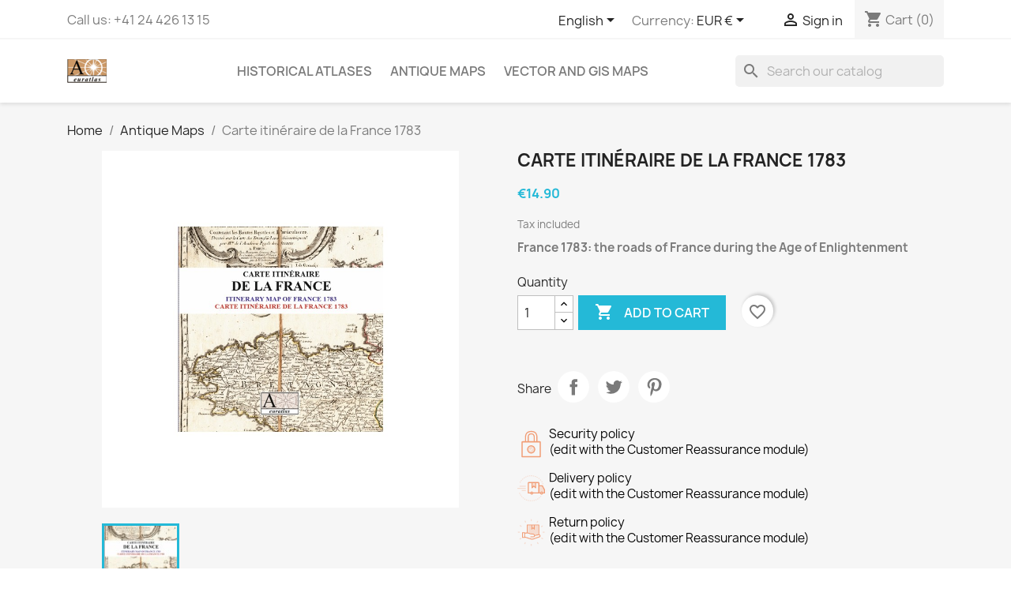

--- FILE ---
content_type: text/html; charset=utf-8
request_url: https://www.euratlas.net/eshop/en/-antique-maps/9-carte-itineraire-de-la-france-1783.html
body_size: 13878
content:
<!doctype html>
<html lang="en-US">

  <head>
    
      
  <meta charset="utf-8">


  <meta http-equiv="x-ua-compatible" content="ie=edge">



  <title>Carte itinéraire de la France 1783</title>
  
    
  
  <meta name="description" content="France 1783: the roads of France during the Age of Enlightenment">
  <meta name="keywords" content="">
        <link rel="canonical" href="https://www.euratlas.net/eshop/en/-antique-maps/9-carte-itineraire-de-la-france-1783.html">
    
          <link rel="alternate" href="https://www.euratlas.net/eshop/en/-antique-maps/9-carte-itineraire-de-la-france-1783.html" hreflang="en-us">
          <link rel="alternate" href="https://www.euratlas.net/eshop/fr/cartes-anciennes/9-carte-itineraire-de-la-france-1783.html" hreflang="fr">
      
  
  
    <script type="application/ld+json">
  {
    "@context": "https://schema.org",
    "@type": "Organization",
    "name" : "Euratlas shop",
    "url" : "https://www.euratlas.net/eshop/en/",
          "logo": {
        "@type": "ImageObject",
        "url":"https://www.euratlas.net/eshop/img/logo-1636897173.jpg"
      }
      }
</script>

<script type="application/ld+json">
  {
    "@context": "https://schema.org",
    "@type": "WebPage",
    "isPartOf": {
      "@type": "WebSite",
      "url":  "https://www.euratlas.net/eshop/en/",
      "name": "Euratlas shop"
    },
    "name": "Carte itinéraire de la France 1783",
    "url":  "https://www.euratlas.net/eshop/en/-antique-maps/9-carte-itineraire-de-la-france-1783.html"
  }
</script>


  <script type="application/ld+json">
    {
      "@context": "https://schema.org",
      "@type": "BreadcrumbList",
      "itemListElement": [
                  {
            "@type": "ListItem",
            "position": 1,
            "name": "Home",
            "item": "https://www.euratlas.net/eshop/en/"
          },                  {
            "@type": "ListItem",
            "position": 2,
            "name": "Antique Maps",
            "item": "https://www.euratlas.net/eshop/en/4--antique-maps"
          },                  {
            "@type": "ListItem",
            "position": 3,
            "name": "Carte itinéraire de la France 1783",
            "item": "https://www.euratlas.net/eshop/en/-antique-maps/9-carte-itineraire-de-la-france-1783.html"
          }              ]
    }
  </script>
  
  
  
  <script type="application/ld+json">
  {
    "@context": "https://schema.org/",
    "@type": "Product",
    "name": "Carte itinéraire de la France 1783",
    "description": "France 1783: the roads of France during the Age of Enlightenment",
    "category": "Antique Maps",
    "image" :"https://www.euratlas.net/eshop/59-home_default/carte-itineraire-de-la-france-1783.jpg",    "sku": "9",
    "mpn": "9"
        ,
    "brand": {
      "@type": "Thing",
      "name": "Euratlas shop"
    }
                ,
    "offers": {
      "@type": "Offer",
      "priceCurrency": "EUR",
      "name": "Carte itinéraire de la France 1783",
      "price": "14.9",
      "url": "https://www.euratlas.net/eshop/en/-antique-maps/9-carte-itineraire-de-la-france-1783.html",
      "priceValidUntil": "2026-02-05",
              "image": ["https://www.euratlas.net/eshop/59-large_default/carte-itineraire-de-la-france-1783.jpg"],
            "sku": "9",
      "mpn": "9",
                        "availability": "https://schema.org/PreOrder",
      "seller": {
        "@type": "Organization",
        "name": "Euratlas shop"
      }
    }
      }
</script>

  
  
    
  

  
    <meta property="og:title" content="Carte itinéraire de la France 1783" />
    <meta property="og:description" content="France 1783: the roads of France during the Age of Enlightenment" />
    <meta property="og:url" content="https://www.euratlas.net/eshop/en/-antique-maps/9-carte-itineraire-de-la-france-1783.html" />
    <meta property="og:site_name" content="Euratlas shop" />
        



  <meta name="viewport" content="width=device-width, initial-scale=1">



  <link rel="icon" type="image/vnd.microsoft.icon" href="https://www.euratlas.net/eshop/img/favicon.ico?1636897173">
  <link rel="shortcut icon" type="image/x-icon" href="https://www.euratlas.net/eshop/img/favicon.ico?1636897173">



    <link rel="stylesheet" href="https://www.euratlas.net/eshop/themes/classic/assets/css/theme.css" type="text/css" media="all">
  <link rel="stylesheet" href="https://www.euratlas.net/eshop/modules/blockreassurance/views/dist/front.css" type="text/css" media="all">
  <link rel="stylesheet" href="https://www.euratlas.net/eshop/modules/paypal/views/css/paypal_fo.css" type="text/css" media="all">
  <link rel="stylesheet" href="https://www.euratlas.net/eshop/modules/ps_searchbar/ps_searchbar.css" type="text/css" media="all">
  <link rel="stylesheet" href="https://www.euratlas.net/eshop/modules/productcomments/views/css/productcomments.css" type="text/css" media="all">
  <link rel="stylesheet" href="https://www.euratlas.net/eshop/js/jquery/ui/themes/base/minified/jquery-ui.min.css" type="text/css" media="all">
  <link rel="stylesheet" href="https://www.euratlas.net/eshop/js/jquery/ui/themes/base/minified/jquery.ui.theme.min.css" type="text/css" media="all">
  <link rel="stylesheet" href="https://www.euratlas.net/eshop/modules/blockwishlist/public/wishlist.css" type="text/css" media="all">




  

  <script type="text/javascript">
        var blockwishlistController = "https:\/\/www.euratlas.net\/eshop\/en\/module\/blockwishlist\/action";
        var prestashop = {"cart":{"products":[],"totals":{"total":{"type":"total","label":"Total","amount":0,"value":"\u20ac0.00"},"total_including_tax":{"type":"total","label":"Total (tax incl.)","amount":0,"value":"\u20ac0.00"},"total_excluding_tax":{"type":"total","label":"Total (tax excl.)","amount":0,"value":"\u20ac0.00"}},"subtotals":{"products":{"type":"products","label":"Subtotal","amount":0,"value":"\u20ac0.00"},"discounts":null,"shipping":{"type":"shipping","label":"Shipping","amount":0,"value":""},"tax":null},"products_count":0,"summary_string":"0 items","vouchers":{"allowed":1,"added":[]},"discounts":[],"minimalPurchase":0,"minimalPurchaseRequired":""},"currency":{"id":1,"name":"Euro","iso_code":"EUR","iso_code_num":"978","sign":"\u20ac"},"customer":{"lastname":null,"firstname":null,"email":null,"birthday":null,"newsletter":null,"newsletter_date_add":null,"optin":null,"website":null,"company":null,"siret":null,"ape":null,"is_logged":false,"gender":{"type":null,"name":null},"addresses":[]},"language":{"name":"English (English)","iso_code":"en","locale":"en-US","language_code":"en-us","is_rtl":"0","date_format_lite":"m\/d\/Y","date_format_full":"m\/d\/Y H:i:s","id":1},"page":{"title":"","canonical":"https:\/\/www.euratlas.net\/eshop\/en\/-antique-maps\/9-carte-itineraire-de-la-france-1783.html","meta":{"title":"Carte itin\u00e9raire de la France 1783","description":"France 1783: the roads of France during the Age of Enlightenment","keywords":"","robots":"index"},"page_name":"product","body_classes":{"lang-en":true,"lang-rtl":false,"country-FR":true,"currency-EUR":true,"layout-full-width":true,"page-product":true,"tax-display-enabled":true,"product-id-9":true,"product-Carte itin\u00e9raire de la France 1783":true,"product-id-category-4":true,"product-id-manufacturer-0":true,"product-id-supplier-0":true,"product-available-for-order":true},"admin_notifications":[]},"shop":{"name":"Euratlas shop","logo":"https:\/\/www.euratlas.net\/eshop\/img\/logo-1636897173.jpg","stores_icon":"https:\/\/www.euratlas.net\/eshop\/img\/logo_stores.png","favicon":"https:\/\/www.euratlas.net\/eshop\/img\/favicon.ico"},"urls":{"base_url":"https:\/\/www.euratlas.net\/eshop\/","current_url":"https:\/\/www.euratlas.net\/eshop\/en\/-antique-maps\/9-carte-itineraire-de-la-france-1783.html","shop_domain_url":"https:\/\/www.euratlas.net","img_ps_url":"https:\/\/www.euratlas.net\/eshop\/img\/","img_cat_url":"https:\/\/www.euratlas.net\/eshop\/img\/c\/","img_lang_url":"https:\/\/www.euratlas.net\/eshop\/img\/l\/","img_prod_url":"https:\/\/www.euratlas.net\/eshop\/img\/p\/","img_manu_url":"https:\/\/www.euratlas.net\/eshop\/img\/m\/","img_sup_url":"https:\/\/www.euratlas.net\/eshop\/img\/su\/","img_ship_url":"https:\/\/www.euratlas.net\/eshop\/img\/s\/","img_store_url":"https:\/\/www.euratlas.net\/eshop\/img\/st\/","img_col_url":"https:\/\/www.euratlas.net\/eshop\/img\/co\/","img_url":"https:\/\/www.euratlas.net\/eshop\/themes\/classic\/assets\/img\/","css_url":"https:\/\/www.euratlas.net\/eshop\/themes\/classic\/assets\/css\/","js_url":"https:\/\/www.euratlas.net\/eshop\/themes\/classic\/assets\/js\/","pic_url":"https:\/\/www.euratlas.net\/eshop\/upload\/","pages":{"address":"https:\/\/www.euratlas.net\/eshop\/en\/address","addresses":"https:\/\/www.euratlas.net\/eshop\/en\/addresses","authentication":"https:\/\/www.euratlas.net\/eshop\/en\/login","cart":"https:\/\/www.euratlas.net\/eshop\/en\/cart","category":"https:\/\/www.euratlas.net\/eshop\/en\/index.php?controller=category","cms":"https:\/\/www.euratlas.net\/eshop\/en\/index.php?controller=cms","contact":"https:\/\/www.euratlas.net\/eshop\/en\/contact-us","discount":"https:\/\/www.euratlas.net\/eshop\/en\/discount","guest_tracking":"https:\/\/www.euratlas.net\/eshop\/en\/guest-tracking","history":"https:\/\/www.euratlas.net\/eshop\/en\/order-history","identity":"https:\/\/www.euratlas.net\/eshop\/en\/identity","index":"https:\/\/www.euratlas.net\/eshop\/en\/","my_account":"https:\/\/www.euratlas.net\/eshop\/en\/my-account","order_confirmation":"https:\/\/www.euratlas.net\/eshop\/en\/order-confirmation","order_detail":"https:\/\/www.euratlas.net\/eshop\/en\/index.php?controller=order-detail","order_follow":"https:\/\/www.euratlas.net\/eshop\/en\/order-follow","order":"https:\/\/www.euratlas.net\/eshop\/en\/order","order_return":"https:\/\/www.euratlas.net\/eshop\/en\/index.php?controller=order-return","order_slip":"https:\/\/www.euratlas.net\/eshop\/en\/credit-slip","pagenotfound":"https:\/\/www.euratlas.net\/eshop\/en\/page-not-found","password":"https:\/\/www.euratlas.net\/eshop\/en\/password-recovery","pdf_invoice":"https:\/\/www.euratlas.net\/eshop\/en\/index.php?controller=pdf-invoice","pdf_order_return":"https:\/\/www.euratlas.net\/eshop\/en\/index.php?controller=pdf-order-return","pdf_order_slip":"https:\/\/www.euratlas.net\/eshop\/en\/index.php?controller=pdf-order-slip","prices_drop":"https:\/\/www.euratlas.net\/eshop\/en\/prices-drop","product":"https:\/\/www.euratlas.net\/eshop\/en\/index.php?controller=product","search":"https:\/\/www.euratlas.net\/eshop\/en\/search","sitemap":"https:\/\/www.euratlas.net\/eshop\/en\/sitemap","stores":"https:\/\/www.euratlas.net\/eshop\/en\/stores","supplier":"https:\/\/www.euratlas.net\/eshop\/en\/supplier","register":"https:\/\/www.euratlas.net\/eshop\/en\/login?create_account=1","order_login":"https:\/\/www.euratlas.net\/eshop\/en\/order?login=1"},"alternative_langs":{"en-us":"https:\/\/www.euratlas.net\/eshop\/en\/-antique-maps\/9-carte-itineraire-de-la-france-1783.html","fr":"https:\/\/www.euratlas.net\/eshop\/fr\/cartes-anciennes\/9-carte-itineraire-de-la-france-1783.html"},"theme_assets":"\/eshop\/themes\/classic\/assets\/","actions":{"logout":"https:\/\/www.euratlas.net\/eshop\/en\/?mylogout="},"no_picture_image":{"bySize":{"small_default":{"url":"https:\/\/www.euratlas.net\/eshop\/img\/p\/en-default-small_default.jpg","width":98,"height":98},"cart_default":{"url":"https:\/\/www.euratlas.net\/eshop\/img\/p\/en-default-cart_default.jpg","width":125,"height":125},"home_default":{"url":"https:\/\/www.euratlas.net\/eshop\/img\/p\/en-default-home_default.jpg","width":250,"height":250},"medium_default":{"url":"https:\/\/www.euratlas.net\/eshop\/img\/p\/en-default-medium_default.jpg","width":452,"height":452},"large_default":{"url":"https:\/\/www.euratlas.net\/eshop\/img\/p\/en-default-large_default.jpg","width":800,"height":800}},"small":{"url":"https:\/\/www.euratlas.net\/eshop\/img\/p\/en-default-small_default.jpg","width":98,"height":98},"medium":{"url":"https:\/\/www.euratlas.net\/eshop\/img\/p\/en-default-home_default.jpg","width":250,"height":250},"large":{"url":"https:\/\/www.euratlas.net\/eshop\/img\/p\/en-default-large_default.jpg","width":800,"height":800},"legend":""}},"configuration":{"display_taxes_label":true,"display_prices_tax_incl":true,"is_catalog":false,"show_prices":true,"opt_in":{"partner":false},"quantity_discount":{"type":"discount","label":"Unit discount"},"voucher_enabled":1,"return_enabled":0},"field_required":[],"breadcrumb":{"links":[{"title":"Home","url":"https:\/\/www.euratlas.net\/eshop\/en\/"},{"title":"Antique Maps","url":"https:\/\/www.euratlas.net\/eshop\/en\/4--antique-maps"},{"title":"Carte itin\u00e9raire de la France 1783","url":"https:\/\/www.euratlas.net\/eshop\/en\/-antique-maps\/9-carte-itineraire-de-la-france-1783.html"}],"count":3},"link":{"protocol_link":"https:\/\/","protocol_content":"https:\/\/"},"time":1769032580,"static_token":"c9854b703c8d749e5370c329620b421a","token":"ba8aa01f7af0d5cb228172c337f14d06","debug":false};
        var productsAlreadyTagged = [];
        var psr_icon_color = "#F19D76";
        var removeFromWishlistUrl = "https:\/\/www.euratlas.net\/eshop\/en\/module\/blockwishlist\/action?action=deleteProductFromWishlist";
        var wishlistAddProductToCartUrl = "https:\/\/www.euratlas.net\/eshop\/en\/module\/blockwishlist\/action?action=addProductToCart";
        var wishlistUrl = "https:\/\/www.euratlas.net\/eshop\/en\/module\/blockwishlist\/view";
      </script>



  



    
  <meta property="og:type" content="product">
      <meta property="og:image" content="https://www.euratlas.net/eshop/59-large_default/carte-itineraire-de-la-france-1783.jpg">
  
      <meta property="product:pretax_price:amount" content="14.9">
    <meta property="product:pretax_price:currency" content="EUR">
    <meta property="product:price:amount" content="14.9">
    <meta property="product:price:currency" content="EUR">
    
  </head>

  <body id="product" class="lang-en country-fr currency-eur layout-full-width page-product tax-display-enabled product-id-9 product-carte-itineraire-de-la-france-1783 product-id-category-4 product-id-manufacturer-0 product-id-supplier-0 product-available-for-order">

    
      
    

    <main>
      
              

      <header id="header">
        
          
  <div class="header-banner">
    
  </div>



  <nav class="header-nav">
    <div class="container">
      <div class="row">
        <div class="hidden-sm-down">
          <div class="col-md-5 col-xs-12">
            <div id="_desktop_contact_link">
  <div id="contact-link">
                Call us: <span>+41 24 426 13 15</span>
      </div>
</div>

          </div>
          <div class="col-md-7 right-nav">
              <div id="_desktop_language_selector">
  <div class="language-selector-wrapper">
    <span id="language-selector-label" class="hidden-md-up">Language:</span>
    <div class="language-selector dropdown js-dropdown">
      <button data-toggle="dropdown" class="hidden-sm-down btn-unstyle" aria-haspopup="true" aria-expanded="false" aria-label="Language dropdown">
        <span class="expand-more">English</span>
        <i class="material-icons expand-more">&#xE5C5;</i>
      </button>
      <ul class="dropdown-menu hidden-sm-down" aria-labelledby="language-selector-label">
                  <li  class="current" >
            <a href="https://www.euratlas.net/eshop/en/-antique-maps/9-carte-itineraire-de-la-france-1783.html" class="dropdown-item" data-iso-code="en">English</a>
          </li>
                  <li >
            <a href="https://www.euratlas.net/eshop/fr/cartes-anciennes/9-carte-itineraire-de-la-france-1783.html" class="dropdown-item" data-iso-code="fr">Français</a>
          </li>
              </ul>
      <select class="link hidden-md-up" aria-labelledby="language-selector-label">
                  <option value="https://www.euratlas.net/eshop/en/-antique-maps/9-carte-itineraire-de-la-france-1783.html" selected="selected" data-iso-code="en">
            English
          </option>
                  <option value="https://www.euratlas.net/eshop/fr/cartes-anciennes/9-carte-itineraire-de-la-france-1783.html" data-iso-code="fr">
            Français
          </option>
              </select>
    </div>
  </div>
</div>
<div id="_desktop_currency_selector">
  <div class="currency-selector dropdown js-dropdown">
    <span id="currency-selector-label">Currency:</span>
    <button data-toggle="dropdown" class="hidden-sm-down btn-unstyle" aria-haspopup="true" aria-expanded="false" aria-label="Currency dropdown">
      <span class="expand-more _gray-darker">EUR €</span>
      <i class="material-icons expand-more">&#xE5C5;</i>
    </button>
    <ul class="dropdown-menu hidden-sm-down" aria-labelledby="currency-selector-label">
              <li >
          <a title="Franc suisse" rel="nofollow" href="https://www.euratlas.net/eshop/en/-antique-maps/9-carte-itineraire-de-la-france-1783.html?SubmitCurrency=1&amp;id_currency=2" class="dropdown-item">CHF</a>
        </li>
              <li  class="current" >
          <a title="Euro" rel="nofollow" href="https://www.euratlas.net/eshop/en/-antique-maps/9-carte-itineraire-de-la-france-1783.html?SubmitCurrency=1&amp;id_currency=1" class="dropdown-item">EUR €</a>
        </li>
          </ul>
    <select class="link hidden-md-up" aria-labelledby="currency-selector-label">
              <option value="https://www.euratlas.net/eshop/en/-antique-maps/9-carte-itineraire-de-la-france-1783.html?SubmitCurrency=1&amp;id_currency=2">CHF</option>
              <option value="https://www.euratlas.net/eshop/en/-antique-maps/9-carte-itineraire-de-la-france-1783.html?SubmitCurrency=1&amp;id_currency=1" selected="selected">EUR €</option>
          </select>
  </div>
</div>
<div id="_desktop_user_info">
  <div class="user-info">
          <a
        href="https://www.euratlas.net/eshop/en/my-account"
        title="Log in to your customer account"
        rel="nofollow"
      >
        <i class="material-icons">&#xE7FF;</i>
        <span class="hidden-sm-down">Sign in</span>
      </a>
      </div>
</div>
<div id="_desktop_cart">
  <div class="blockcart cart-preview inactive" data-refresh-url="//www.euratlas.net/eshop/en/module/ps_shoppingcart/ajax">
    <div class="header">
              <i class="material-icons shopping-cart" aria-hidden="true">shopping_cart</i>
        <span class="hidden-sm-down">Cart</span>
        <span class="cart-products-count">(0)</span>
          </div>
  </div>
</div>

          </div>
        </div>
        <div class="hidden-md-up text-sm-center mobile">
          <div class="float-xs-left" id="menu-icon">
            <i class="material-icons d-inline">&#xE5D2;</i>
          </div>
          <div class="float-xs-right" id="_mobile_cart"></div>
          <div class="float-xs-right" id="_mobile_user_info"></div>
          <div class="top-logo" id="_mobile_logo"></div>
          <div class="clearfix"></div>
        </div>
      </div>
    </div>
  </nav>



  <div class="header-top">
    <div class="container">
       <div class="row">
        <div class="col-md-2 hidden-sm-down" id="_desktop_logo">
                                    
  <a href="https://www.euratlas.net/eshop/en/">
    <img
      class="logo img-fluid"
      src="https://www.euratlas.net/eshop/img/logo-1636897173.jpg"
      alt="Euratlas shop"
      width="50"
      height="30">
  </a>

                              </div>
        <div class="header-top-right col-md-10 col-sm-12 position-static">
          

<div class="menu js-top-menu position-static hidden-sm-down" id="_desktop_top_menu">
    
          <ul class="top-menu" id="top-menu" data-depth="0">
                    <li class="category" id="category-3">
                          <a
                class="dropdown-item"
                href="https://www.euratlas.net/eshop/en/3-historical-atlases" data-depth="0"
                              >
                                Historical Atlases
              </a>
                          </li>
                    <li class="category" id="category-4">
                          <a
                class="dropdown-item"
                href="https://www.euratlas.net/eshop/en/4--antique-maps" data-depth="0"
                              >
                                Antique Maps
              </a>
                          </li>
                    <li class="category" id="category-5">
                          <a
                class="dropdown-item"
                href="https://www.euratlas.net/eshop/en/5-vector-and-gis-maps" data-depth="0"
                              >
                                Vector and GIS Maps
              </a>
                          </li>
              </ul>
    
    <div class="clearfix"></div>
</div>
<div id="search_widget" class="search-widgets" data-search-controller-url="//www.euratlas.net/eshop/en/search">
  <form method="get" action="//www.euratlas.net/eshop/en/search">
    <input type="hidden" name="controller" value="search">
    <i class="material-icons search" aria-hidden="true">search</i>
    <input type="text" name="s" value="" placeholder="Search our catalog" aria-label="Search">
    <i class="material-icons clear" aria-hidden="true">clear</i>
  </form>
</div>

        </div>
      </div>
      <div id="mobile_top_menu_wrapper" class="row hidden-md-up" style="display:none;">
        <div class="js-top-menu mobile" id="_mobile_top_menu"></div>
        <div class="js-top-menu-bottom">
          <div id="_mobile_currency_selector"></div>
          <div id="_mobile_language_selector"></div>
          <div id="_mobile_contact_link"></div>
        </div>
      </div>
    </div>
  </div>
  

        
      </header>

      <section id="wrapper">
        
          
<aside id="notifications">
  <div class="container">
    
    
    
      </div>
</aside>
        

        
        <div class="container">
          
            <nav data-depth="3" class="breadcrumb hidden-sm-down">
  <ol>
    
              
          <li>
                          <a href="https://www.euratlas.net/eshop/en/"><span>Home</span></a>
                      </li>
        
              
          <li>
                          <a href="https://www.euratlas.net/eshop/en/4--antique-maps"><span>Antique Maps</span></a>
                      </li>
        
              
          <li>
                          <span>Carte itinéraire de la France 1783</span>
                      </li>
        
          
  </ol>
</nav>
          

          

          
  <div id="content-wrapper" class="js-content-wrapper">
    
    

  <section id="main">
    <meta content="https://www.euratlas.net/eshop/en/-antique-maps/9-carte-itineraire-de-la-france-1783.html">

    <div class="row product-container js-product-container">
      <div class="col-md-6">
        
          <section class="page-content" id="content">
            
              
    <ul class="product-flags js-product-flags">
            </ul>


              
                <div class="images-container js-images-container">
  
    <div class="product-cover">
              <img
          class="js-qv-product-cover img-fluid"
          src="https://www.euratlas.net/eshop/59-large_default/carte-itineraire-de-la-france-1783.jpg"
                      alt="Carte itinéraire de la France 1783"
                    loading="lazy"
          width="800"
          height="800"
        >
        <div class="layer hidden-sm-down" data-toggle="modal" data-target="#product-modal">
          <i class="material-icons zoom-in">search</i>
        </div>
          </div>
  

  
    <div class="js-qv-mask mask">
      <ul class="product-images js-qv-product-images">
                  <li class="thumb-container js-thumb-container">
            <img
              class="thumb js-thumb  selected js-thumb-selected "
              data-image-medium-src="https://www.euratlas.net/eshop/59-medium_default/carte-itineraire-de-la-france-1783.jpg"
              data-image-large-src="https://www.euratlas.net/eshop/59-large_default/carte-itineraire-de-la-france-1783.jpg"
              src="https://www.euratlas.net/eshop/59-small_default/carte-itineraire-de-la-france-1783.jpg"
                              alt="Carte itinéraire de la France 1783"
                            loading="lazy"
              width="98"
              height="98"
            >
          </li>
              </ul>
    </div>
  

</div>
              
              <div class="scroll-box-arrows">
                <i class="material-icons left">&#xE314;</i>
                <i class="material-icons right">&#xE315;</i>
              </div>

            
          </section>
        
        </div>
        <div class="col-md-6">
          
            
              <h1 class="h1">Carte itinéraire de la France 1783</h1>
            
          
          
              <div class="product-prices js-product-prices">
    
          

    
      <div
        class="product-price h5 ">

        <div class="current-price">
          <span class='current-price-value' content="14.9">
                                      €14.90
                      </span>

                  </div>

        
                  
      </div>
    

    
          

    
          

    
          

    

    <div class="tax-shipping-delivery-label">
              Tax included
            
      
          </div>
  </div>
          

          <div class="product-information">
            
              <div id="product-description-short-9" class="product-description"><p><strong>France 1783: the roads of France during the Age of Enlightenment</strong></p></div>
            

            
            <div class="product-actions js-product-actions">
              
                <form action="https://www.euratlas.net/eshop/en/cart" method="post" id="add-to-cart-or-refresh">
                  <input type="hidden" name="token" value="c9854b703c8d749e5370c329620b421a">
                  <input type="hidden" name="id_product" value="9" id="product_page_product_id">
                  <input type="hidden" name="id_customization" value="0" id="product_customization_id" class="js-product-customization-id">

                  
                    <div class="product-variants js-product-variants">
  </div>
                  

                  
                                      

                  
                    <section class="product-discounts js-product-discounts">
  </section>
                  

                  
                    <div class="product-add-to-cart js-product-add-to-cart">
      <span class="control-label">Quantity</span>

    
      <div class="product-quantity clearfix">
        <div class="qty">
          <input
            type="number"
            name="qty"
            id="quantity_wanted"
            inputmode="numeric"
            pattern="[0-9]*"
                          value="1"
              min="1"
                        class="input-group"
            aria-label="Quantity"
          >
        </div>

        <div class="add">
          <button
            class="btn btn-primary add-to-cart"
            data-button-action="add-to-cart"
            type="submit"
                      >
            <i class="material-icons shopping-cart">&#xE547;</i>
            Add to cart
          </button>
        </div>

        <div
  class="wishlist-button"
  data-url="https://www.euratlas.net/eshop/en/module/blockwishlist/action?action=deleteProductFromWishlist"
  data-product-id="9"
  data-product-attribute-id="0"
  data-is-logged=""
  data-list-id="1"
  data-checked="true"
  data-is-product="true"
></div>


      </div>
    

    
      <span id="product-availability" class="js-product-availability">
              </span>
    

    
      <p class="product-minimal-quantity js-product-minimal-quantity">
              </p>
    
  </div>
                  

                  
                    <div class="product-additional-info js-product-additional-info">
  

      <div class="social-sharing">
      <span>Share</span>
      <ul>
                  <li class="facebook icon-gray"><a href="https://www.facebook.com/sharer.php?u=https%3A%2F%2Fwww.euratlas.net%2Feshop%2Fen%2F-antique-maps%2F9-carte-itineraire-de-la-france-1783.html" class="text-hide" title="Share" target="_blank" rel="noopener noreferrer">Share</a></li>
                  <li class="twitter icon-gray"><a href="https://twitter.com/intent/tweet?text=Carte+itin%C3%A9raire+de+la+France+1783 https%3A%2F%2Fwww.euratlas.net%2Feshop%2Fen%2F-antique-maps%2F9-carte-itineraire-de-la-france-1783.html" class="text-hide" title="Tweet" target="_blank" rel="noopener noreferrer">Tweet</a></li>
                  <li class="pinterest icon-gray"><a href="https://www.pinterest.com/pin/create/button/?media=https%3A%2F%2Fwww.euratlas.net%2Feshop%2F59%2Fcarte-itineraire-de-la-france-1783.jpg&amp;url=https%3A%2F%2Fwww.euratlas.net%2Feshop%2Fen%2F-antique-maps%2F9-carte-itineraire-de-la-france-1783.html" class="text-hide" title="Pinterest" target="_blank" rel="noopener noreferrer">Pinterest</a></li>
              </ul>
    </div>
  

</div>
                  

                                    
                </form>
              

            </div>

            
              <div class="blockreassurance_product">
            <div>
            <span class="item-product">
                                                        <img class="svg invisible" src="/eshop/modules/blockreassurance/views/img/reassurance/pack2/security.svg">
                                    &nbsp;
            </span>
                          <span class="block-title" style="color:#000000;">Security policy</span>
              <p style="color:#000000;">(edit with the Customer Reassurance module)</p>
                    </div>
            <div>
            <span class="item-product">
                                                        <img class="svg invisible" src="/eshop/modules/blockreassurance/views/img/reassurance/pack2/carrier.svg">
                                    &nbsp;
            </span>
                          <span class="block-title" style="color:#000000;">Delivery policy</span>
              <p style="color:#000000;">(edit with the Customer Reassurance module)</p>
                    </div>
            <div>
            <span class="item-product">
                                                        <img class="svg invisible" src="/eshop/modules/blockreassurance/views/img/reassurance/pack2/parcel.svg">
                                    &nbsp;
            </span>
                          <span class="block-title" style="color:#000000;">Return policy</span>
              <p style="color:#000000;">(edit with the Customer Reassurance module)</p>
                    </div>
        <div class="clearfix"></div>
</div>

            

            
              <div class="tabs">
                <ul class="nav nav-tabs" role="tablist">
                                      <li class="nav-item">
                       <a
                         class="nav-link active js-product-nav-active"
                         data-toggle="tab"
                         href="#description"
                         role="tab"
                         aria-controls="description"
                          aria-selected="true">Description</a>
                    </li>
                                    <li class="nav-item">
                    <a
                      class="nav-link"
                      data-toggle="tab"
                      href="#product-details"
                      role="tab"
                      aria-controls="product-details"
                      >Product Details</a>
                  </li>
                                                    </ul>

                <div class="tab-content" id="tab-content">
                 <div class="tab-pane fade in active js-product-tab-active" id="description" role="tabpanel">
                   
                     <div class="product-description"><p><strong>Description</strong></p>
<p>The Itinerary Map of France 1783 shows the road networks as it was in the 18th and 17th centuries. The provinces of the Ancien Régime are clearly legible.</p>
<p>A town index allows a fast and direct acces to the requested places and a short chronology mark the main events of French history in the 18th century.</p>
<p><strong>Requirements</strong></p>
<p>Platform independent data, .html format.</p>
<p>Web-browser required. Internet connection not necessary.</p>
<p><strong>Main Features</strong></p>
<p>- 35 scanned .jpg format map sheets showing France in 1783.</p>
<p>- France 1783 is presented on html pages allowing an easy and fast navigation.</p>
<p>- Size of each map sheet: 1666 x 2342 pixels x 295 dpi.</p>
<p>- 210 real size sections of the main map, 833 x 780 pixels x 295 dpi each.</p>
<p>- Real size of the whole map, same as the original: ~100 cm x ~100 cm.</p>
<p>- Bilingual index with ~950 places in France and adjacent countries.</p></div>
                   
                 </div>

                 
                   <div class="js-product-details tab-pane fade"
     id="product-details"
     data-product="{&quot;id_shop_default&quot;:&quot;1&quot;,&quot;id_manufacturer&quot;:&quot;0&quot;,&quot;id_supplier&quot;:&quot;0&quot;,&quot;reference&quot;:&quot;&quot;,&quot;is_virtual&quot;:&quot;1&quot;,&quot;delivery_in_stock&quot;:&quot;&quot;,&quot;delivery_out_stock&quot;:&quot;&quot;,&quot;id_category_default&quot;:&quot;4&quot;,&quot;on_sale&quot;:&quot;0&quot;,&quot;online_only&quot;:&quot;0&quot;,&quot;ecotax&quot;:0,&quot;minimal_quantity&quot;:&quot;1&quot;,&quot;low_stock_threshold&quot;:null,&quot;low_stock_alert&quot;:&quot;0&quot;,&quot;price&quot;:&quot;\u20ac14.90&quot;,&quot;unity&quot;:&quot;&quot;,&quot;unit_price_ratio&quot;:&quot;0.000000&quot;,&quot;additional_shipping_cost&quot;:&quot;0.000000&quot;,&quot;customizable&quot;:&quot;0&quot;,&quot;text_fields&quot;:&quot;0&quot;,&quot;uploadable_files&quot;:&quot;0&quot;,&quot;redirect_type&quot;:&quot;404&quot;,&quot;id_type_redirected&quot;:&quot;0&quot;,&quot;available_for_order&quot;:&quot;1&quot;,&quot;available_date&quot;:&quot;0000-00-00&quot;,&quot;show_condition&quot;:&quot;0&quot;,&quot;condition&quot;:&quot;new&quot;,&quot;show_price&quot;:&quot;1&quot;,&quot;indexed&quot;:&quot;1&quot;,&quot;visibility&quot;:&quot;both&quot;,&quot;cache_default_attribute&quot;:&quot;0&quot;,&quot;advanced_stock_management&quot;:&quot;0&quot;,&quot;date_add&quot;:&quot;2021-12-05 14:13:21&quot;,&quot;date_upd&quot;:&quot;2021-12-09 11:19:27&quot;,&quot;pack_stock_type&quot;:&quot;0&quot;,&quot;meta_description&quot;:&quot;&quot;,&quot;meta_keywords&quot;:&quot;&quot;,&quot;meta_title&quot;:&quot;&quot;,&quot;link_rewrite&quot;:&quot;carte-itineraire-de-la-france-1783&quot;,&quot;name&quot;:&quot;Carte itin\u00e9raire de la France 1783&quot;,&quot;description&quot;:&quot;&lt;p&gt;&lt;strong&gt;Description&lt;\/strong&gt;&lt;\/p&gt;\n&lt;p&gt;The Itinerary Map of France 1783 shows the road networks as it was in the 18th and 17th centuries. The provinces of the Ancien R\u00e9gime are clearly legible.&lt;\/p&gt;\n&lt;p&gt;A town index allows a fast and direct acces to the requested places and a short chronology mark the main events of French history in the 18th century.&lt;\/p&gt;\n&lt;p&gt;&lt;strong&gt;Requirements&lt;\/strong&gt;&lt;\/p&gt;\n&lt;p&gt;Platform independent data, .html format.&lt;\/p&gt;\n&lt;p&gt;Web-browser required. Internet connection not necessary.&lt;\/p&gt;\n&lt;p&gt;&lt;strong&gt;Main Features&lt;\/strong&gt;&lt;\/p&gt;\n&lt;p&gt;- 35 scanned .jpg format map sheets showing France in 1783.&lt;\/p&gt;\n&lt;p&gt;- France 1783 is presented on html pages allowing an easy and fast navigation.&lt;\/p&gt;\n&lt;p&gt;- Size of each map sheet: 1666 x 2342 pixels x 295 dpi.&lt;\/p&gt;\n&lt;p&gt;- 210 real size sections of the main map, 833 x 780 pixels x 295 dpi each.&lt;\/p&gt;\n&lt;p&gt;- Real size of the whole map, same as the original: ~100 cm x ~100 cm.&lt;\/p&gt;\n&lt;p&gt;- Bilingual index with ~950 places in France and adjacent countries.&lt;\/p&gt;&quot;,&quot;description_short&quot;:&quot;&lt;p&gt;&lt;strong&gt;France 1783: the roads of France during the Age of Enlightenment&lt;\/strong&gt;&lt;\/p&gt;&quot;,&quot;available_now&quot;:&quot;&quot;,&quot;available_later&quot;:&quot;&quot;,&quot;id&quot;:9,&quot;id_product&quot;:9,&quot;out_of_stock&quot;:0,&quot;new&quot;:0,&quot;id_product_attribute&quot;:&quot;0&quot;,&quot;quantity_wanted&quot;:1,&quot;extraContent&quot;:[],&quot;allow_oosp&quot;:true,&quot;category&quot;:&quot;-antique-maps&quot;,&quot;category_name&quot;:&quot;Antique Maps&quot;,&quot;link&quot;:&quot;https:\/\/www.euratlas.net\/eshop\/en\/-antique-maps\/9-carte-itineraire-de-la-france-1783.html&quot;,&quot;attribute_price&quot;:0,&quot;price_tax_exc&quot;:14.9,&quot;price_without_reduction&quot;:14.9,&quot;reduction&quot;:0,&quot;specific_prices&quot;:[],&quot;quantity&quot;:-1,&quot;quantity_all_versions&quot;:-1,&quot;id_image&quot;:&quot;en-default&quot;,&quot;features&quot;:[],&quot;attachments&quot;:[],&quot;virtual&quot;:1,&quot;pack&quot;:0,&quot;packItems&quot;:[],&quot;nopackprice&quot;:0,&quot;customization_required&quot;:false,&quot;rate&quot;:0,&quot;tax_name&quot;:&quot;&quot;,&quot;ecotax_rate&quot;:0,&quot;unit_price&quot;:&quot;&quot;,&quot;customizations&quot;:{&quot;fields&quot;:[]},&quot;id_customization&quot;:0,&quot;is_customizable&quot;:false,&quot;show_quantities&quot;:false,&quot;quantity_label&quot;:&quot;Item&quot;,&quot;quantity_discounts&quot;:[],&quot;customer_group_discount&quot;:0,&quot;images&quot;:[{&quot;bySize&quot;:{&quot;small_default&quot;:{&quot;url&quot;:&quot;https:\/\/www.euratlas.net\/eshop\/59-small_default\/carte-itineraire-de-la-france-1783.jpg&quot;,&quot;width&quot;:98,&quot;height&quot;:98},&quot;cart_default&quot;:{&quot;url&quot;:&quot;https:\/\/www.euratlas.net\/eshop\/59-cart_default\/carte-itineraire-de-la-france-1783.jpg&quot;,&quot;width&quot;:125,&quot;height&quot;:125},&quot;home_default&quot;:{&quot;url&quot;:&quot;https:\/\/www.euratlas.net\/eshop\/59-home_default\/carte-itineraire-de-la-france-1783.jpg&quot;,&quot;width&quot;:250,&quot;height&quot;:250},&quot;medium_default&quot;:{&quot;url&quot;:&quot;https:\/\/www.euratlas.net\/eshop\/59-medium_default\/carte-itineraire-de-la-france-1783.jpg&quot;,&quot;width&quot;:452,&quot;height&quot;:452},&quot;large_default&quot;:{&quot;url&quot;:&quot;https:\/\/www.euratlas.net\/eshop\/59-large_default\/carte-itineraire-de-la-france-1783.jpg&quot;,&quot;width&quot;:800,&quot;height&quot;:800}},&quot;small&quot;:{&quot;url&quot;:&quot;https:\/\/www.euratlas.net\/eshop\/59-small_default\/carte-itineraire-de-la-france-1783.jpg&quot;,&quot;width&quot;:98,&quot;height&quot;:98},&quot;medium&quot;:{&quot;url&quot;:&quot;https:\/\/www.euratlas.net\/eshop\/59-home_default\/carte-itineraire-de-la-france-1783.jpg&quot;,&quot;width&quot;:250,&quot;height&quot;:250},&quot;large&quot;:{&quot;url&quot;:&quot;https:\/\/www.euratlas.net\/eshop\/59-large_default\/carte-itineraire-de-la-france-1783.jpg&quot;,&quot;width&quot;:800,&quot;height&quot;:800},&quot;legend&quot;:&quot;&quot;,&quot;id_image&quot;:&quot;59&quot;,&quot;cover&quot;:&quot;1&quot;,&quot;position&quot;:&quot;1&quot;,&quot;associatedVariants&quot;:[]}],&quot;cover&quot;:{&quot;bySize&quot;:{&quot;small_default&quot;:{&quot;url&quot;:&quot;https:\/\/www.euratlas.net\/eshop\/59-small_default\/carte-itineraire-de-la-france-1783.jpg&quot;,&quot;width&quot;:98,&quot;height&quot;:98},&quot;cart_default&quot;:{&quot;url&quot;:&quot;https:\/\/www.euratlas.net\/eshop\/59-cart_default\/carte-itineraire-de-la-france-1783.jpg&quot;,&quot;width&quot;:125,&quot;height&quot;:125},&quot;home_default&quot;:{&quot;url&quot;:&quot;https:\/\/www.euratlas.net\/eshop\/59-home_default\/carte-itineraire-de-la-france-1783.jpg&quot;,&quot;width&quot;:250,&quot;height&quot;:250},&quot;medium_default&quot;:{&quot;url&quot;:&quot;https:\/\/www.euratlas.net\/eshop\/59-medium_default\/carte-itineraire-de-la-france-1783.jpg&quot;,&quot;width&quot;:452,&quot;height&quot;:452},&quot;large_default&quot;:{&quot;url&quot;:&quot;https:\/\/www.euratlas.net\/eshop\/59-large_default\/carte-itineraire-de-la-france-1783.jpg&quot;,&quot;width&quot;:800,&quot;height&quot;:800}},&quot;small&quot;:{&quot;url&quot;:&quot;https:\/\/www.euratlas.net\/eshop\/59-small_default\/carte-itineraire-de-la-france-1783.jpg&quot;,&quot;width&quot;:98,&quot;height&quot;:98},&quot;medium&quot;:{&quot;url&quot;:&quot;https:\/\/www.euratlas.net\/eshop\/59-home_default\/carte-itineraire-de-la-france-1783.jpg&quot;,&quot;width&quot;:250,&quot;height&quot;:250},&quot;large&quot;:{&quot;url&quot;:&quot;https:\/\/www.euratlas.net\/eshop\/59-large_default\/carte-itineraire-de-la-france-1783.jpg&quot;,&quot;width&quot;:800,&quot;height&quot;:800},&quot;legend&quot;:&quot;&quot;,&quot;id_image&quot;:&quot;59&quot;,&quot;cover&quot;:&quot;1&quot;,&quot;position&quot;:&quot;1&quot;,&quot;associatedVariants&quot;:[]},&quot;has_discount&quot;:false,&quot;discount_type&quot;:null,&quot;discount_percentage&quot;:null,&quot;discount_percentage_absolute&quot;:null,&quot;discount_amount&quot;:null,&quot;discount_amount_to_display&quot;:null,&quot;price_amount&quot;:14.9,&quot;unit_price_full&quot;:&quot;&quot;,&quot;show_availability&quot;:false,&quot;availability_message&quot;:null,&quot;availability_date&quot;:null,&quot;availability&quot;:null}"
     role="tabpanel"
  >
  
          

  
      

  
      

  
    <div class="product-out-of-stock">
      
    </div>
  

  
      

    
      

  
      
</div>
                 

                 
                                    

                               </div>
            </div>
          
        </div>
      </div>
    </div>

    
          

    
      <script type="text/javascript">
  var productCommentUpdatePostErrorMessage = 'Sorry, your review appreciation cannot be sent.';
  var productCommentAbuseReportErrorMessage = 'Sorry, your abuse report cannot be sent.';
</script>

<div id="product-comments-list-header">
  <div class="comments-nb">
    <i class="material-icons chat" data-icon="chat"></i>
    Comments (0)
  </div>
  </div>

<div id="empty-product-comment" class="product-comment-list-item">
      No customer reviews for the moment.
  </div>

<div id="product-comments-list"
  data-list-comments-url="https://www.euratlas.net/eshop/en/module/productcomments/ListComments?id_product=9"
  data-update-comment-usefulness-url="https://www.euratlas.net/eshop/en/module/productcomments/UpdateCommentUsefulness"
  data-report-comment-url="https://www.euratlas.net/eshop/en/module/productcomments/ReportComment"
  data-comment-item-prototype="&lt;div class=&quot;product-comment-list-item row&quot; data-product-comment-id=&quot;@COMMENT_ID@&quot; data-product-id=&quot;@PRODUCT_ID@&quot;&gt;
  &lt;div class=&quot;col-sm-3 comment-infos&quot;&gt;
    &lt;div class=&quot;grade-stars&quot; data-grade=&quot;@COMMENT_GRADE@&quot;&gt;&lt;/div&gt;
    &lt;div class=&quot;comment-date&quot;&gt;
      @COMMENT_DATE@
    &lt;/div&gt;
    &lt;div class=&quot;comment-author&quot;&gt;
      By @CUSTOMER_NAME@
    &lt;/div&gt;
  &lt;/div&gt;

  &lt;div class=&quot;col-sm-9 comment-content&quot;&gt;
    &lt;p class=&quot;h4&quot;&gt;@COMMENT_TITLE@&lt;/p&gt;
    &lt;p&gt;@COMMENT_COMMENT@&lt;/p&gt;
    &lt;div class=&quot;comment-buttons btn-group&quot;&gt;
              &lt;a class=&quot;useful-review&quot;&gt;
          &lt;i class=&quot;material-icons thumb_up&quot; data-icon=&quot;thumb_up&quot;&gt;&lt;/i&gt;
          &lt;span class=&quot;useful-review-value&quot;&gt;@COMMENT_USEFUL_ADVICES@&lt;/span&gt;
        &lt;/a&gt;
        &lt;a class=&quot;not-useful-review&quot;&gt;
          &lt;i class=&quot;material-icons thumb_down&quot; data-icon=&quot;thumb_down&quot;&gt;&lt;/i&gt;
          &lt;span class=&quot;not-useful-review-value&quot;&gt;@COMMENT_NOT_USEFUL_ADVICES@&lt;/span&gt;
        &lt;/a&gt;
            &lt;a class=&quot;report-abuse&quot; title=&quot;Report abuse&quot;&gt;
        &lt;i class=&quot;material-icons flag&quot; data-icon=&quot;flag&quot;&gt;&lt;/i&gt;
      &lt;/a&gt;
    &lt;/div&gt;
  &lt;/div&gt;
&lt;/div&gt;
"
  data-current-page="1"
  data-total-pages="0">
</div>

<div id="product-comments-list-footer">
  <div id="product-comments-list-pagination">
      </div>
  </div>


<script type="text/javascript">
  document.addEventListener("DOMContentLoaded", function() {
    const alertModal = $('#update-comment-usefulness-post-error');
    alertModal.on('hidden.bs.modal', function () {
      alertModal.modal('hide');
    });
  });
</script>

<div id="update-comment-usefulness-post-error" class="modal fade product-comment-modal" role="dialog" aria-hidden="true">
  <div class="modal-dialog" role="document">
    <div class="modal-content">
      <div class="modal-header">
        <p class="h2">
          <i class="material-icons error" data-icon="error"></i>
          Your review appreciation cannot be sent
        </p>
      </div>
      <div class="modal-body">
        <div id="update-comment-usefulness-post-error-message">
          
        </div>
        <div class="post-comment-buttons">
          <button type="button" class="btn btn-comment btn-comment-huge" data-dismiss="modal">
            OK
          </button>
        </div>
      </div>
    </div>
  </div>
</div>


<script type="text/javascript">
  document.addEventListener("DOMContentLoaded", function() {
    const confirmModal = $('#report-comment-confirmation');
    confirmModal.on('hidden.bs.modal', function () {
      confirmModal.modal('hide');
      confirmModal.trigger('modal:confirm', false);
    });

    $('.confirm-button', confirmModal).click(function() {
      confirmModal.trigger('modal:confirm', true);
    });
    $('.refuse-button', confirmModal).click(function() {
      confirmModal.trigger('modal:confirm', false);
    });
  });
</script>

<div id="report-comment-confirmation" class="modal fade product-comment-modal" role="dialog" aria-hidden="true">
  <div class="modal-dialog" role="document">
    <div class="modal-content">
      <div class="modal-header">
        <p class="h2">
          <i class="material-icons feedback" data-icon="feedback"></i>
          Report comment
        </p>
      </div>
      <div class="modal-body">
        <div id="report-comment-confirmation-message">
          Are you sure that you want to report this comment?
        </div>
        <div class="post-comment-buttons">
          <button type="button" class="btn btn-comment-inverse btn-comment-huge refuse-button" data-dismiss="modal">
            No
          </button>
          <button type="button" class="btn btn-comment btn-comment-huge confirm-button" data-dismiss="modal">
            Yes
          </button>
        </div>
      </div>
    </div>
  </div>
</div>


<script type="text/javascript">
  document.addEventListener("DOMContentLoaded", function() {
    const alertModal = $('#report-comment-posted');
    alertModal.on('hidden.bs.modal', function () {
      alertModal.modal('hide');
    });
  });
</script>

<div id="report-comment-posted" class="modal fade product-comment-modal" role="dialog" aria-hidden="true">
  <div class="modal-dialog" role="document">
    <div class="modal-content">
      <div class="modal-header">
        <p class="h2">
          <i class="material-icons check_circle" data-icon="check_circle"></i>
          Report sent
        </p>
      </div>
      <div class="modal-body">
        <div id="report-comment-posted-message">
          Your report has been submitted and will be considered by a moderator.
        </div>
        <div class="post-comment-buttons">
          <button type="button" class="btn btn-comment btn-comment-huge" data-dismiss="modal">
            OK
          </button>
        </div>
      </div>
    </div>
  </div>
</div>


<script type="text/javascript">
  document.addEventListener("DOMContentLoaded", function() {
    const alertModal = $('#report-comment-post-error');
    alertModal.on('hidden.bs.modal', function () {
      alertModal.modal('hide');
    });
  });
</script>

<div id="report-comment-post-error" class="modal fade product-comment-modal" role="dialog" aria-hidden="true">
  <div class="modal-dialog" role="document">
    <div class="modal-content">
      <div class="modal-header">
        <p class="h2">
          <i class="material-icons error" data-icon="error"></i>
          Your report cannot be sent
        </p>
      </div>
      <div class="modal-body">
        <div id="report-comment-post-error-message">
          
        </div>
        <div class="post-comment-buttons">
          <button type="button" class="btn btn-comment btn-comment-huge" data-dismiss="modal">
            OK
          </button>
        </div>
      </div>
    </div>
  </div>
</div>

<script type="text/javascript">
  var productCommentPostErrorMessage = 'Sorry, your review cannot be posted.';
</script>

<div id="post-product-comment-modal" class="modal fade product-comment-modal" role="dialog" aria-hidden="true">
  <div class="modal-dialog" role="document">
    <div class="modal-content">
      <div class="modal-header">
        <p class="h2">Write your review</p>
        <button type="button" class="close" data-dismiss="modal" aria-label="Close">
          <span aria-hidden="true">&times;</span>
        </button>
      </div>
      <div class="modal-body">
        <form id="post-product-comment-form" action="https://www.euratlas.net/eshop/en/module/productcomments/PostComment?id_product=9" method="POST">
          <div class="row">
            <div class="col-sm-2">
                              
                  <ul class="product-flags">
                                      </ul>
                

                
                  <div class="product-cover">
                                          <img class="js-qv-product-cover" src="https://www.euratlas.net/eshop/59-medium_default/carte-itineraire-de-la-france-1783.jpg" alt="" title="" style="width:100%;" itemprop="image">
                                      </div>
                
                          </div>
            <div class="col-sm-4">
              <p class="h3">Carte itinéraire de la France 1783</p>
              
                <div itemprop="description"><p><strong>France 1783: the roads of France during the Age of Enlightenment</strong></p></div>
              
            </div>
            <div class="col-sm-6">
                              <ul id="criterions_list">
                                      <li>
                      <div class="criterion-rating">
                        <label>Quality:</label>
                        <div
                          class="grade-stars"
                          data-grade="3"
                          data-input="criterion[1]">
                        </div>
                      </div>
                    </li>
                                  </ul>
                          </div>
          </div>

                      <div class="row">
              <div class="col-sm-8">
                <label class="form-label" for="comment_title">Title<sup class="required">*</sup></label>
                <input id="comment_title" name="comment_title" type="text" value=""/>
              </div>
              <div class="col-sm-4">
                <label class="form-label" for="customer_name">Your name<sup class="required">*</sup></label>
                <input id="customer_name" name="customer_name" type="text" value=""/>
              </div>
            </div>
          
          <label class="form-label" for="comment_content">Review<sup class="required">*</sup></label>
          <textarea id="comment_content" name="comment_content"></textarea>

          

          <div class="row">
            <div class="col-sm-6">
              <p class="required"><sup>*</sup> Required fields</p>
            </div>
            <div class="col-sm-6 post-comment-buttons">
              <button type="button" class="btn btn-comment-inverse btn-comment-big" data-dismiss="modal">
                Cancel
              </button>
              <button type="submit" class="btn btn-comment btn-comment-big">
                Send
              </button>
            </div>
          </div>
        </form>
      </div>
    </div>
  </div>
</div>

  
<script type="text/javascript">
  document.addEventListener("DOMContentLoaded", function() {
    const alertModal = $('#product-comment-posted-modal');
    alertModal.on('hidden.bs.modal', function () {
      alertModal.modal('hide');
    });
  });
</script>

<div id="product-comment-posted-modal" class="modal fade product-comment-modal" role="dialog" aria-hidden="true">
  <div class="modal-dialog" role="document">
    <div class="modal-content">
      <div class="modal-header">
        <p class="h2">
          <i class="material-icons check_circle" data-icon="check_circle"></i>
          Review sent
        </p>
      </div>
      <div class="modal-body">
        <div id="product-comment-posted-modal-message">
          Your comment has been submitted and will be available once approved by a moderator.
        </div>
        <div class="post-comment-buttons">
          <button type="button" class="btn btn-comment btn-comment-huge" data-dismiss="modal">
            OK
          </button>
        </div>
      </div>
    </div>
  </div>
</div>


<script type="text/javascript">
  document.addEventListener("DOMContentLoaded", function() {
    const alertModal = $('#product-comment-post-error');
    alertModal.on('hidden.bs.modal', function () {
      alertModal.modal('hide');
    });
  });
</script>

<div id="product-comment-post-error" class="modal fade product-comment-modal" role="dialog" aria-hidden="true">
  <div class="modal-dialog" role="document">
    <div class="modal-content">
      <div class="modal-header">
        <p class="h2">
          <i class="material-icons error" data-icon="error"></i>
          Your review cannot be sent
        </p>
      </div>
      <div class="modal-body">
        <div id="product-comment-post-error-message">
          
        </div>
        <div class="post-comment-buttons">
          <button type="button" class="btn btn-comment btn-comment-huge" data-dismiss="modal">
            OK
          </button>
        </div>
      </div>
    </div>
  </div>
</div>
<section class="featured-products clearfix mt-3">
  <h2>
          16 other products in the same category:
      </h2>
  

<div class="products">
            
<div class="js-product product col-xs-12 col-sm-6 col-lg-4 col-xl-3">
  <article class="product-miniature js-product-miniature" data-id-product="32" data-id-product-attribute="0">
    <div class="thumbnail-container">
      <div class="thumbnail-top">
        
                      <a href="https://www.euratlas.net/eshop/en/-antique-maps/32-le-royaume-de-pologne.html" class="thumbnail product-thumbnail">
              <img
                src="https://www.euratlas.net/eshop/36-home_default/le-royaume-de-pologne.jpg"
                alt="Le Royaume de Pologne"
                loading="lazy"
                data-full-size-image-url="https://www.euratlas.net/eshop/36-large_default/le-royaume-de-pologne.jpg"
                width="250"
                height="250"
              />
            </a>
                  

        <div class="highlighted-informations no-variants">
          
            <a class="quick-view js-quick-view" href="#" data-link-action="quickview">
              <i class="material-icons search">&#xE8B6;</i> Quick view
            </a>
          

          
                      
        </div>
      </div>

      <div class="product-description">
        
                      <h2 class="h3 product-title"><a href="https://www.euratlas.net/eshop/en/-antique-maps/32-le-royaume-de-pologne.html" content="https://www.euratlas.net/eshop/en/-antique-maps/32-le-royaume-de-pologne.html">Le Royaume de Pologne</a></h2>
                  

        
                      <div class="product-price-and-shipping">
              
              

              <span class="price" aria-label="Price">
                                                  €12.00
                              </span>

              

              
            </div>
                  

        
          
<div class="product-list-reviews" data-id="32" data-url="https://www.euratlas.net/eshop/en/module/productcomments/CommentGrade">
  <div class="grade-stars small-stars"></div>
  <div class="comments-nb"></div>
</div>

        
      </div>

      
    <ul class="product-flags js-product-flags">
            </ul>

    </div>
  </article>
</div>

            
<div class="js-product product col-xs-12 col-sm-6 col-lg-4 col-xl-3">
  <article class="product-miniature js-product-miniature" data-id-product="30" data-id-product-attribute="0">
    <div class="thumbnail-container">
      <div class="thumbnail-top">
        
                      <a href="https://www.euratlas.net/eshop/en/-antique-maps/30-carta-dell-italia-superiore-1854.html" class="thumbnail product-thumbnail">
              <img
                src="https://www.euratlas.net/eshop/38-home_default/carta-dell-italia-superiore-1854.jpg"
                alt="Carta dell&#039;Italia superiore..."
                loading="lazy"
                data-full-size-image-url="https://www.euratlas.net/eshop/38-large_default/carta-dell-italia-superiore-1854.jpg"
                width="250"
                height="250"
              />
            </a>
                  

        <div class="highlighted-informations no-variants">
          
            <a class="quick-view js-quick-view" href="#" data-link-action="quickview">
              <i class="material-icons search">&#xE8B6;</i> Quick view
            </a>
          

          
                      
        </div>
      </div>

      <div class="product-description">
        
                      <h2 class="h3 product-title"><a href="https://www.euratlas.net/eshop/en/-antique-maps/30-carta-dell-italia-superiore-1854.html" content="https://www.euratlas.net/eshop/en/-antique-maps/30-carta-dell-italia-superiore-1854.html">Carta dell&#039;Italia superiore...</a></h2>
                  

        
                      <div class="product-price-and-shipping">
              
              

              <span class="price" aria-label="Price">
                                                  €8.90
                              </span>

              

              
            </div>
                  

        
          
<div class="product-list-reviews" data-id="30" data-url="https://www.euratlas.net/eshop/en/module/productcomments/CommentGrade">
  <div class="grade-stars small-stars"></div>
  <div class="comments-nb"></div>
</div>

        
      </div>

      
    <ul class="product-flags js-product-flags">
            </ul>

    </div>
  </article>
</div>

            
<div class="js-product product col-xs-12 col-sm-6 col-lg-4 col-xl-3">
  <article class="product-miniature js-product-miniature" data-id-product="33" data-id-product-attribute="0">
    <div class="thumbnail-container">
      <div class="thumbnail-top">
        
                      <a href="https://www.euratlas.net/eshop/en/-antique-maps/33-deuxieme-carte-routiere-de-la-suisse-1836.html" class="thumbnail product-thumbnail">
              <img
                src="https://www.euratlas.net/eshop/35-home_default/deuxieme-carte-routiere-de-la-suisse-1836.jpg"
                alt="Deuxième Carte routière de..."
                loading="lazy"
                data-full-size-image-url="https://www.euratlas.net/eshop/35-large_default/deuxieme-carte-routiere-de-la-suisse-1836.jpg"
                width="250"
                height="250"
              />
            </a>
                  

        <div class="highlighted-informations no-variants">
          
            <a class="quick-view js-quick-view" href="#" data-link-action="quickview">
              <i class="material-icons search">&#xE8B6;</i> Quick view
            </a>
          

          
                      
        </div>
      </div>

      <div class="product-description">
        
                      <h2 class="h3 product-title"><a href="https://www.euratlas.net/eshop/en/-antique-maps/33-deuxieme-carte-routiere-de-la-suisse-1836.html" content="https://www.euratlas.net/eshop/en/-antique-maps/33-deuxieme-carte-routiere-de-la-suisse-1836.html">Deuxième Carte routière de...</a></h2>
                  

        
                      <div class="product-price-and-shipping">
              
              

              <span class="price" aria-label="Price">
                                                  €11.00
                              </span>

              

              
            </div>
                  

        
          
<div class="product-list-reviews" data-id="33" data-url="https://www.euratlas.net/eshop/en/module/productcomments/CommentGrade">
  <div class="grade-stars small-stars"></div>
  <div class="comments-nb"></div>
</div>

        
      </div>

      
    <ul class="product-flags js-product-flags">
            </ul>

    </div>
  </article>
</div>

            
<div class="js-product product col-xs-12 col-sm-6 col-lg-4 col-xl-3">
  <article class="product-miniature js-product-miniature" data-id-product="31" data-id-product-attribute="0">
    <div class="thumbnail-container">
      <div class="thumbnail-top">
        
                      <a href="https://www.euratlas.net/eshop/en/-antique-maps/31-ottoman-empire-1845.html" class="thumbnail product-thumbnail">
              <img
                src="https://www.euratlas.net/eshop/37-home_default/ottoman-empire-1845.jpg"
                alt="Ottoman Empire 1845"
                loading="lazy"
                data-full-size-image-url="https://www.euratlas.net/eshop/37-large_default/ottoman-empire-1845.jpg"
                width="250"
                height="250"
              />
            </a>
                  

        <div class="highlighted-informations no-variants">
          
            <a class="quick-view js-quick-view" href="#" data-link-action="quickview">
              <i class="material-icons search">&#xE8B6;</i> Quick view
            </a>
          

          
                      
        </div>
      </div>

      <div class="product-description">
        
                      <h2 class="h3 product-title"><a href="https://www.euratlas.net/eshop/en/-antique-maps/31-ottoman-empire-1845.html" content="https://www.euratlas.net/eshop/en/-antique-maps/31-ottoman-empire-1845.html">Ottoman Empire 1845</a></h2>
                  

        
                      <div class="product-price-and-shipping">
              
              

              <span class="price" aria-label="Price">
                                                  €15.00
                              </span>

              

              
            </div>
                  

        
          
<div class="product-list-reviews" data-id="31" data-url="https://www.euratlas.net/eshop/en/module/productcomments/CommentGrade">
  <div class="grade-stars small-stars"></div>
  <div class="comments-nb"></div>
</div>

        
      </div>

      
    <ul class="product-flags js-product-flags">
            </ul>

    </div>
  </article>
</div>

            
<div class="js-product product col-xs-12 col-sm-6 col-lg-4 col-xl-3">
  <article class="product-miniature js-product-miniature" data-id-product="17" data-id-product-attribute="0">
    <div class="thumbnail-container">
      <div class="thumbnail-top">
        
                      <a href="https://www.euratlas.net/eshop/en/-antique-maps/17-thurn-taxis-post-roads-map-1786.html" class="thumbnail product-thumbnail">
              <img
                src="https://www.euratlas.net/eshop/49-home_default/thurn-taxis-post-roads-map-1786.jpg"
                alt="Thurn &amp; Taxis Post-Roads..."
                loading="lazy"
                data-full-size-image-url="https://www.euratlas.net/eshop/49-large_default/thurn-taxis-post-roads-map-1786.jpg"
                width="250"
                height="250"
              />
            </a>
                  

        <div class="highlighted-informations no-variants">
          
            <a class="quick-view js-quick-view" href="#" data-link-action="quickview">
              <i class="material-icons search">&#xE8B6;</i> Quick view
            </a>
          

          
                      
        </div>
      </div>

      <div class="product-description">
        
                      <h2 class="h3 product-title"><a href="https://www.euratlas.net/eshop/en/-antique-maps/17-thurn-taxis-post-roads-map-1786.html" content="https://www.euratlas.net/eshop/en/-antique-maps/17-thurn-taxis-post-roads-map-1786.html">Thurn &amp; Taxis Post-Roads...</a></h2>
                  

        
                      <div class="product-price-and-shipping">
              
              

              <span class="price" aria-label="Price">
                                                  €15.00
                              </span>

              

              
            </div>
                  

        
          
<div class="product-list-reviews" data-id="17" data-url="https://www.euratlas.net/eshop/en/module/productcomments/CommentGrade">
  <div class="grade-stars small-stars"></div>
  <div class="comments-nb"></div>
</div>

        
      </div>

      
    <ul class="product-flags js-product-flags">
            </ul>

    </div>
  </article>
</div>

            
<div class="js-product product col-xs-12 col-sm-6 col-lg-4 col-xl-3">
  <article class="product-miniature js-product-miniature" data-id-product="26" data-id-product-attribute="0">
    <div class="thumbnail-container">
      <div class="thumbnail-top">
        
                      <a href="https://www.euratlas.net/eshop/en/-antique-maps/26-post-roads-of-europe-1781.html" class="thumbnail product-thumbnail">
              <img
                src="https://www.euratlas.net/eshop/41-home_default/post-roads-of-europe-1781.jpg"
                alt="Post-Roads of Europe 1781"
                loading="lazy"
                data-full-size-image-url="https://www.euratlas.net/eshop/41-large_default/post-roads-of-europe-1781.jpg"
                width="250"
                height="250"
              />
            </a>
                  

        <div class="highlighted-informations no-variants">
          
            <a class="quick-view js-quick-view" href="#" data-link-action="quickview">
              <i class="material-icons search">&#xE8B6;</i> Quick view
            </a>
          

          
                      
        </div>
      </div>

      <div class="product-description">
        
                      <h2 class="h3 product-title"><a href="https://www.euratlas.net/eshop/en/-antique-maps/26-post-roads-of-europe-1781.html" content="https://www.euratlas.net/eshop/en/-antique-maps/26-post-roads-of-europe-1781.html">Post-Roads of Europe 1781</a></h2>
                  

        
                      <div class="product-price-and-shipping">
              
              

              <span class="price" aria-label="Price">
                                                  €13.90
                              </span>

              

              
            </div>
                  

        
          
<div class="product-list-reviews" data-id="26" data-url="https://www.euratlas.net/eshop/en/module/productcomments/CommentGrade">
  <div class="grade-stars small-stars"></div>
  <div class="comments-nb"></div>
</div>

        
      </div>

      
    <ul class="product-flags js-product-flags">
            </ul>

    </div>
  </article>
</div>

            
<div class="js-product product col-xs-12 col-sm-6 col-lg-4 col-xl-3">
  <article class="product-miniature js-product-miniature" data-id-product="25" data-id-product-attribute="0">
    <div class="thumbnail-container">
      <div class="thumbnail-top">
        
                      <a href="https://www.euratlas.net/eshop/en/-antique-maps/25-england-wales-road-map-ca-1779.html" class="thumbnail product-thumbnail">
              <img
                src="https://www.euratlas.net/eshop/42-home_default/england-wales-road-map-ca-1779.jpg"
                alt="England &amp; Wales Road Map ca..."
                loading="lazy"
                data-full-size-image-url="https://www.euratlas.net/eshop/42-large_default/england-wales-road-map-ca-1779.jpg"
                width="250"
                height="250"
              />
            </a>
                  

        <div class="highlighted-informations no-variants">
          
            <a class="quick-view js-quick-view" href="#" data-link-action="quickview">
              <i class="material-icons search">&#xE8B6;</i> Quick view
            </a>
          

          
                      
        </div>
      </div>

      <div class="product-description">
        
                      <h2 class="h3 product-title"><a href="https://www.euratlas.net/eshop/en/-antique-maps/25-england-wales-road-map-ca-1779.html" content="https://www.euratlas.net/eshop/en/-antique-maps/25-england-wales-road-map-ca-1779.html">England &amp; Wales Road Map ca...</a></h2>
                  

        
                      <div class="product-price-and-shipping">
              
              

              <span class="price" aria-label="Price">
                                                  €15.00
                              </span>

              

              
            </div>
                  

        
          
<div class="product-list-reviews" data-id="25" data-url="https://www.euratlas.net/eshop/en/module/productcomments/CommentGrade">
  <div class="grade-stars small-stars"></div>
  <div class="comments-nb"></div>
</div>

        
      </div>

      
    <ul class="product-flags js-product-flags">
            </ul>

    </div>
  </article>
</div>

            
<div class="js-product product col-xs-12 col-sm-6 col-lg-4 col-xl-3">
  <article class="product-miniature js-product-miniature" data-id-product="21" data-id-product-attribute="0">
    <div class="thumbnail-container">
      <div class="thumbnail-top">
        
                      <a href="https://www.euratlas.net/eshop/en/-antique-maps/21-eisenbahn-karte-der-oesterreich-ungarischen-monarchie.html" class="thumbnail product-thumbnail">
              <img
                src="https://www.euratlas.net/eshop/46-home_default/eisenbahn-karte-der-oesterreich-ungarischen-monarchie.jpg"
                alt="Eisenbahn-Karte der..."
                loading="lazy"
                data-full-size-image-url="https://www.euratlas.net/eshop/46-large_default/eisenbahn-karte-der-oesterreich-ungarischen-monarchie.jpg"
                width="250"
                height="250"
              />
            </a>
                  

        <div class="highlighted-informations no-variants">
          
            <a class="quick-view js-quick-view" href="#" data-link-action="quickview">
              <i class="material-icons search">&#xE8B6;</i> Quick view
            </a>
          

          
                      
        </div>
      </div>

      <div class="product-description">
        
                      <h2 class="h3 product-title"><a href="https://www.euratlas.net/eshop/en/-antique-maps/21-eisenbahn-karte-der-oesterreich-ungarischen-monarchie.html" content="https://www.euratlas.net/eshop/en/-antique-maps/21-eisenbahn-karte-der-oesterreich-ungarischen-monarchie.html">Eisenbahn-Karte der...</a></h2>
                  

        
                      <div class="product-price-and-shipping">
              
              

              <span class="price" aria-label="Price">
                                                  €8.90
                              </span>

              

              
            </div>
                  

        
          
<div class="product-list-reviews" data-id="21" data-url="https://www.euratlas.net/eshop/en/module/productcomments/CommentGrade">
  <div class="grade-stars small-stars"></div>
  <div class="comments-nb"></div>
</div>

        
      </div>

      
    <ul class="product-flags js-product-flags">
            </ul>

    </div>
  </article>
</div>

            
<div class="js-product product col-xs-12 col-sm-6 col-lg-4 col-xl-3">
  <article class="product-miniature js-product-miniature" data-id-product="28" data-id-product-attribute="0">
    <div class="thumbnail-container">
      <div class="thumbnail-top">
        
                      <a href="https://www.euratlas.net/eshop/en/-antique-maps/28-turquie-d-europe-et-grece.html" class="thumbnail product-thumbnail">
              <img
                src="https://www.euratlas.net/eshop/40-home_default/turquie-d-europe-et-grece.jpg"
                alt="Turquie d&#039;Europe et Grèce"
                loading="lazy"
                data-full-size-image-url="https://www.euratlas.net/eshop/40-large_default/turquie-d-europe-et-grece.jpg"
                width="250"
                height="250"
              />
            </a>
                  

        <div class="highlighted-informations no-variants">
          
            <a class="quick-view js-quick-view" href="#" data-link-action="quickview">
              <i class="material-icons search">&#xE8B6;</i> Quick view
            </a>
          

          
                      
        </div>
      </div>

      <div class="product-description">
        
                      <h2 class="h3 product-title"><a href="https://www.euratlas.net/eshop/en/-antique-maps/28-turquie-d-europe-et-grece.html" content="https://www.euratlas.net/eshop/en/-antique-maps/28-turquie-d-europe-et-grece.html">Turquie d&#039;Europe et Grèce</a></h2>
                  

        
                      <div class="product-price-and-shipping">
              
              

              <span class="price" aria-label="Price">
                                                  €7.90
                              </span>

              

              
            </div>
                  

        
          
<div class="product-list-reviews" data-id="28" data-url="https://www.euratlas.net/eshop/en/module/productcomments/CommentGrade">
  <div class="grade-stars small-stars"></div>
  <div class="comments-nb"></div>
</div>

        
      </div>

      
    <ul class="product-flags js-product-flags">
            </ul>

    </div>
  </article>
</div>

            
<div class="js-product product col-xs-12 col-sm-6 col-lg-4 col-xl-3">
  <article class="product-miniature js-product-miniature" data-id-product="29" data-id-product-attribute="0">
    <div class="thumbnail-container">
      <div class="thumbnail-top">
        
                      <a href="https://www.euratlas.net/eshop/en/-antique-maps/29-royaumes-de-maroc-fez-alger-tunis-1783.html" class="thumbnail product-thumbnail">
              <img
                src="https://www.euratlas.net/eshop/39-home_default/royaumes-de-maroc-fez-alger-tunis-1783.jpg"
                alt="Royaumes de Maroc, Fez,..."
                loading="lazy"
                data-full-size-image-url="https://www.euratlas.net/eshop/39-large_default/royaumes-de-maroc-fez-alger-tunis-1783.jpg"
                width="250"
                height="250"
              />
            </a>
                  

        <div class="highlighted-informations no-variants">
          
            <a class="quick-view js-quick-view" href="#" data-link-action="quickview">
              <i class="material-icons search">&#xE8B6;</i> Quick view
            </a>
          

          
                      
        </div>
      </div>

      <div class="product-description">
        
                      <h2 class="h3 product-title"><a href="https://www.euratlas.net/eshop/en/-antique-maps/29-royaumes-de-maroc-fez-alger-tunis-1783.html" content="https://www.euratlas.net/eshop/en/-antique-maps/29-royaumes-de-maroc-fez-alger-tunis-1783.html">Royaumes de Maroc, Fez,...</a></h2>
                  

        
                      <div class="product-price-and-shipping">
              
              

              <span class="price" aria-label="Price">
                                                  €9.90
                              </span>

              

              
            </div>
                  

        
          
<div class="product-list-reviews" data-id="29" data-url="https://www.euratlas.net/eshop/en/module/productcomments/CommentGrade">
  <div class="grade-stars small-stars"></div>
  <div class="comments-nb"></div>
</div>

        
      </div>

      
    <ul class="product-flags js-product-flags">
            </ul>

    </div>
  </article>
</div>

            
<div class="js-product product col-xs-12 col-sm-6 col-lg-4 col-xl-3">
  <article class="product-miniature js-product-miniature" data-id-product="22" data-id-product-attribute="0">
    <div class="thumbnail-container">
      <div class="thumbnail-top">
        
                      <a href="https://www.euratlas.net/eshop/en/-antique-maps/22-austrian-provinces-in-netherlands-1777.html" class="thumbnail product-thumbnail">
              <img
                src="https://www.euratlas.net/eshop/45-home_default/austrian-provinces-in-netherlands-1777.jpg"
                alt="Austrian provinces in..."
                loading="lazy"
                data-full-size-image-url="https://www.euratlas.net/eshop/45-large_default/austrian-provinces-in-netherlands-1777.jpg"
                width="250"
                height="250"
              />
            </a>
                  

        <div class="highlighted-informations no-variants">
          
            <a class="quick-view js-quick-view" href="#" data-link-action="quickview">
              <i class="material-icons search">&#xE8B6;</i> Quick view
            </a>
          

          
                      
        </div>
      </div>

      <div class="product-description">
        
                      <h2 class="h3 product-title"><a href="https://www.euratlas.net/eshop/en/-antique-maps/22-austrian-provinces-in-netherlands-1777.html" content="https://www.euratlas.net/eshop/en/-antique-maps/22-austrian-provinces-in-netherlands-1777.html">Austrian provinces in...</a></h2>
                  

        
                      <div class="product-price-and-shipping">
              
              

              <span class="price" aria-label="Price">
                                                  €12.00
                              </span>

              

              
            </div>
                  

        
          
<div class="product-list-reviews" data-id="22" data-url="https://www.euratlas.net/eshop/en/module/productcomments/CommentGrade">
  <div class="grade-stars small-stars"></div>
  <div class="comments-nb"></div>
</div>

        
      </div>

      
    <ul class="product-flags js-product-flags">
            </ul>

    </div>
  </article>
</div>

            
<div class="js-product product col-xs-12 col-sm-6 col-lg-4 col-xl-3">
  <article class="product-miniature js-product-miniature" data-id-product="23" data-id-product-attribute="0">
    <div class="thumbnail-container">
      <div class="thumbnail-top">
        
                      <a href="https://www.euratlas.net/eshop/en/-antique-maps/23-post-und-eisenbahn-reisekarte-deutschland-1852.html" class="thumbnail product-thumbnail">
              <img
                src="https://www.euratlas.net/eshop/44-home_default/post-und-eisenbahn-reisekarte-deutschland-1852.jpg"
                alt="Post- und..."
                loading="lazy"
                data-full-size-image-url="https://www.euratlas.net/eshop/44-large_default/post-und-eisenbahn-reisekarte-deutschland-1852.jpg"
                width="250"
                height="250"
              />
            </a>
                  

        <div class="highlighted-informations no-variants">
          
            <a class="quick-view js-quick-view" href="#" data-link-action="quickview">
              <i class="material-icons search">&#xE8B6;</i> Quick view
            </a>
          

          
                      
        </div>
      </div>

      <div class="product-description">
        
                      <h2 class="h3 product-title"><a href="https://www.euratlas.net/eshop/en/-antique-maps/23-post-und-eisenbahn-reisekarte-deutschland-1852.html" content="https://www.euratlas.net/eshop/en/-antique-maps/23-post-und-eisenbahn-reisekarte-deutschland-1852.html">Post- und...</a></h2>
                  

        
                      <div class="product-price-and-shipping">
              
              

              <span class="price" aria-label="Price">
                                                  €13.00
                              </span>

              

              
            </div>
                  

        
          
<div class="product-list-reviews" data-id="23" data-url="https://www.euratlas.net/eshop/en/module/productcomments/CommentGrade">
  <div class="grade-stars small-stars"></div>
  <div class="comments-nb"></div>
</div>

        
      </div>

      
    <ul class="product-flags js-product-flags">
            </ul>

    </div>
  </article>
</div>

            
<div class="js-product product col-xs-12 col-sm-6 col-lg-4 col-xl-3">
  <article class="product-miniature js-product-miniature" data-id-product="19" data-id-product-attribute="0">
    <div class="thumbnail-container">
      <div class="thumbnail-top">
        
                      <a href="https://www.euratlas.net/eshop/en/-antique-maps/19-the-meyer-handy-atlas-1892.html" class="thumbnail product-thumbnail">
              <img
                src="https://www.euratlas.net/eshop/47-home_default/the-meyer-handy-atlas-1892.jpg"
                alt="The Meyer Handy Atlas 1892"
                loading="lazy"
                data-full-size-image-url="https://www.euratlas.net/eshop/47-large_default/the-meyer-handy-atlas-1892.jpg"
                width="250"
                height="250"
              />
            </a>
                  

        <div class="highlighted-informations no-variants">
          
            <a class="quick-view js-quick-view" href="#" data-link-action="quickview">
              <i class="material-icons search">&#xE8B6;</i> Quick view
            </a>
          

          
                      
        </div>
      </div>

      <div class="product-description">
        
                      <h2 class="h3 product-title"><a href="https://www.euratlas.net/eshop/en/-antique-maps/19-the-meyer-handy-atlas-1892.html" content="https://www.euratlas.net/eshop/en/-antique-maps/19-the-meyer-handy-atlas-1892.html">The Meyer Handy Atlas 1892</a></h2>
                  

        
                      <div class="product-price-and-shipping">
              
              

              <span class="price" aria-label="Price">
                                                  €29.90
                              </span>

              

              
            </div>
                  

        
          
<div class="product-list-reviews" data-id="19" data-url="https://www.euratlas.net/eshop/en/module/productcomments/CommentGrade">
  <div class="grade-stars small-stars"></div>
  <div class="comments-nb"></div>
</div>

        
      </div>

      
    <ul class="product-flags js-product-flags">
            </ul>

    </div>
  </article>
</div>

            
<div class="js-product product col-xs-12 col-sm-6 col-lg-4 col-xl-3">
  <article class="product-miniature js-product-miniature" data-id-product="16" data-id-product-attribute="0">
    <div class="thumbnail-container">
      <div class="thumbnail-top">
        
                      <a href="https://www.euratlas.net/eshop/en/-antique-maps/16-carte-de-la-regence-d-alger.html" class="thumbnail product-thumbnail">
              <img
                src="https://www.euratlas.net/eshop/50-home_default/carte-de-la-regence-d-alger.jpg"
                alt="Carte de la Régence d&#039;Alger"
                loading="lazy"
                data-full-size-image-url="https://www.euratlas.net/eshop/50-large_default/carte-de-la-regence-d-alger.jpg"
                width="250"
                height="250"
              />
            </a>
                  

        <div class="highlighted-informations no-variants">
          
            <a class="quick-view js-quick-view" href="#" data-link-action="quickview">
              <i class="material-icons search">&#xE8B6;</i> Quick view
            </a>
          

          
                      
        </div>
      </div>

      <div class="product-description">
        
                      <h2 class="h3 product-title"><a href="https://www.euratlas.net/eshop/en/-antique-maps/16-carte-de-la-regence-d-alger.html" content="https://www.euratlas.net/eshop/en/-antique-maps/16-carte-de-la-regence-d-alger.html">Carte de la Régence d&#039;Alger</a></h2>
                  

        
                      <div class="product-price-and-shipping">
              
              

              <span class="price" aria-label="Price">
                                                  €12.90
                              </span>

              

              
            </div>
                  

        
          
<div class="product-list-reviews" data-id="16" data-url="https://www.euratlas.net/eshop/en/module/productcomments/CommentGrade">
  <div class="grade-stars small-stars"></div>
  <div class="comments-nb"></div>
</div>

        
      </div>

      
    <ul class="product-flags js-product-flags">
            </ul>

    </div>
  </article>
</div>

            
<div class="js-product product col-xs-12 col-sm-6 col-lg-4 col-xl-3">
  <article class="product-miniature js-product-miniature" data-id-product="24" data-id-product-attribute="0">
    <div class="thumbnail-container">
      <div class="thumbnail-top">
        
                      <a href="https://www.euratlas.net/eshop/en/-antique-maps/24-essay-d-une-carte-d-egypte.html" class="thumbnail product-thumbnail">
              <img
                src="https://www.euratlas.net/eshop/43-home_default/essay-d-une-carte-d-egypte.jpg"
                alt="Essay d&#039;une Carte d&#039;Égypte"
                loading="lazy"
                data-full-size-image-url="https://www.euratlas.net/eshop/43-large_default/essay-d-une-carte-d-egypte.jpg"
                width="250"
                height="250"
              />
            </a>
                  

        <div class="highlighted-informations no-variants">
          
            <a class="quick-view js-quick-view" href="#" data-link-action="quickview">
              <i class="material-icons search">&#xE8B6;</i> Quick view
            </a>
          

          
                      
        </div>
      </div>

      <div class="product-description">
        
                      <h2 class="h3 product-title"><a href="https://www.euratlas.net/eshop/en/-antique-maps/24-essay-d-une-carte-d-egypte.html" content="https://www.euratlas.net/eshop/en/-antique-maps/24-essay-d-une-carte-d-egypte.html">Essay d&#039;une Carte d&#039;Égypte</a></h2>
                  

        
                      <div class="product-price-and-shipping">
              
              

              <span class="price" aria-label="Price">
                                                  €9.90
                              </span>

              

              
            </div>
                  

        
          
<div class="product-list-reviews" data-id="24" data-url="https://www.euratlas.net/eshop/en/module/productcomments/CommentGrade">
  <div class="grade-stars small-stars"></div>
  <div class="comments-nb"></div>
</div>

        
      </div>

      
    <ul class="product-flags js-product-flags">
            </ul>

    </div>
  </article>
</div>

            
<div class="js-product product col-xs-12 col-sm-6 col-lg-4 col-xl-3">
  <article class="product-miniature js-product-miniature" data-id-product="18" data-id-product-attribute="0">
    <div class="thumbnail-container">
      <div class="thumbnail-top">
        
                      <a href="https://www.euratlas.net/eshop/en/-antique-maps/18-asiatische-tuerkei.html" class="thumbnail product-thumbnail">
              <img
                src="https://www.euratlas.net/eshop/48-home_default/asiatische-tuerkei.jpg"
                alt="Asiatische Türkei"
                loading="lazy"
                data-full-size-image-url="https://www.euratlas.net/eshop/48-large_default/asiatische-tuerkei.jpg"
                width="250"
                height="250"
              />
            </a>
                  

        <div class="highlighted-informations no-variants">
          
            <a class="quick-view js-quick-view" href="#" data-link-action="quickview">
              <i class="material-icons search">&#xE8B6;</i> Quick view
            </a>
          

          
                      
        </div>
      </div>

      <div class="product-description">
        
                      <h2 class="h3 product-title"><a href="https://www.euratlas.net/eshop/en/-antique-maps/18-asiatische-tuerkei.html" content="https://www.euratlas.net/eshop/en/-antique-maps/18-asiatische-tuerkei.html">Asiatische Türkei</a></h2>
                  

        
                      <div class="product-price-and-shipping">
              
              

              <span class="price" aria-label="Price">
                                                  €9.90
                              </span>

              

              
            </div>
                  

        
          
<div class="product-list-reviews" data-id="18" data-url="https://www.euratlas.net/eshop/en/module/productcomments/CommentGrade">
  <div class="grade-stars small-stars"></div>
  <div class="comments-nb"></div>
</div>

        
      </div>

      
    <ul class="product-flags js-product-flags">
            </ul>

    </div>
  </article>
</div>

    </div>
</section>

    

    
      <div class="modal fade js-product-images-modal" id="product-modal">
  <div class="modal-dialog" role="document">
    <div class="modal-content">
      <div class="modal-body">
                <figure>
                      <img
              class="js-modal-product-cover product-cover-modal img-fluid"
              width="800"
              src="https://www.euratlas.net/eshop/59-large_default/carte-itineraire-de-la-france-1783.jpg"
                              alt="Carte itinéraire de la France 1783"
                            height="800"
            >
                    <figcaption class="image-caption">
          
            <div id="product-description-short"><p><strong>France 1783: the roads of France during the Age of Enlightenment</strong></p></div>
          
        </figcaption>
        </figure>
        <aside id="thumbnails" class="thumbnails js-thumbnails text-sm-center">
          
            <div class="js-modal-mask mask  nomargin ">
              <ul class="product-images js-modal-product-images">
                                  <li class="thumb-container js-thumb-container">
                    <img
                      data-image-large-src="https://www.euratlas.net/eshop/59-large_default/carte-itineraire-de-la-france-1783.jpg"
                      class="thumb js-modal-thumb"
                      src="https://www.euratlas.net/eshop/59-home_default/carte-itineraire-de-la-france-1783.jpg"
                                              alt="Carte itinéraire de la France 1783"
                                            width="250"
                      height="148"
                    >
                  </li>
                              </ul>
            </div>
          
                  </aside>
      </div>
    </div><!-- /.modal-content -->
  </div><!-- /.modal-dialog -->
</div><!-- /.modal -->
    

    
      <footer class="page-footer">
        
          <!-- Footer content -->
        
      </footer>
    
  </section>


    
  </div>


          
        </div>
        
      </section>

      <footer id="footer" class="js-footer">
        
          <div class="container">
  <div class="row">
    
      
    
  </div>
</div>
<div class="footer-container">
  <div class="container">
    <div class="row">
      
        <div class="col-md-6 links">
  <div class="row">
      <div class="col-md-6 wrapper">
      <p class="h3 hidden-sm-down">Products</p>
      <div class="title clearfix hidden-md-up" data-target="#footer_sub_menu_1" data-toggle="collapse">
        <span class="h3">Products</span>
        <span class="float-xs-right">
          <span class="navbar-toggler collapse-icons">
            <i class="material-icons add">&#xE313;</i>
            <i class="material-icons remove">&#xE316;</i>
          </span>
        </span>
      </div>
      <ul id="footer_sub_menu_1" class="collapse">
                  <li>
            <a
                id="link-category-3-1"
                class="category-link"
                href="https://www.euratlas.net/eshop/en/3-historical-atlases"
                title=""
                            >
              Historical Atlases
            </a>
          </li>
                  <li>
            <a
                id="link-category-4-1"
                class="category-link"
                href="https://www.euratlas.net/eshop/en/4--antique-maps"
                title=""
                            >
              Antique Maps
            </a>
          </li>
                  <li>
            <a
                id="link-category-5-1"
                class="category-link"
                href="https://www.euratlas.net/eshop/en/5-vector-and-gis-maps"
                title=""
                            >
              Vector and GIS Maps
            </a>
          </li>
              </ul>
    </div>
      <div class="col-md-6 wrapper">
      <p class="h3 hidden-sm-down">Our company</p>
      <div class="title clearfix hidden-md-up" data-target="#footer_sub_menu_2" data-toggle="collapse">
        <span class="h3">Our company</span>
        <span class="float-xs-right">
          <span class="navbar-toggler collapse-icons">
            <i class="material-icons add">&#xE313;</i>
            <i class="material-icons remove">&#xE316;</i>
          </span>
        </span>
      </div>
      <ul id="footer_sub_menu_2" class="collapse">
                  <li>
            <a
                id="link-cms-page-2-2"
                class="cms-page-link"
                href="https://www.euratlas.net/eshop/en/content/2-legal-notice"
                title="Legal notice"
                            >
              Legal Notice
            </a>
          </li>
                  <li>
            <a
                id="link-cms-page-3-2"
                class="cms-page-link"
                href="https://www.euratlas.net/eshop/en/content/3-terms-and-conditions-of-use"
                title="Our terms and conditions of use"
                            >
              Terms and conditions of use
            </a>
          </li>
                  <li>
            <a
                id="link-cms-page-4-2"
                class="cms-page-link"
                href="https://www.euratlas.net/eshop/en/content/4-about-us"
                title="Learn more about us"
                            >
              About us
            </a>
          </li>
                  <li>
            <a
                id="link-static-page-contact-2"
                class="cms-page-link"
                href="https://www.euratlas.net/eshop/en/contact-us"
                title="Use our form to contact us"
                            >
              Contact us
            </a>
          </li>
              </ul>
    </div>
    </div>
</div>
<div id="block_myaccount_infos" class="col-md-3 links wrapper">
  <p class="h3 myaccount-title hidden-sm-down">
    <a class="text-uppercase" href="https://www.euratlas.net/eshop/en/my-account" rel="nofollow">
      Your account
    </a>
  </p>
  <div class="title clearfix hidden-md-up" data-target="#footer_account_list" data-toggle="collapse">
    <span class="h3">Your account</span>
    <span class="float-xs-right">
      <span class="navbar-toggler collapse-icons">
        <i class="material-icons add">&#xE313;</i>
        <i class="material-icons remove">&#xE316;</i>
      </span>
    </span>
  </div>
  <ul class="account-list collapse" id="footer_account_list">
            <li>
          <a href="https://www.euratlas.net/eshop/en/identity" title="Personal info" rel="nofollow">
            Personal info
          </a>
        </li>
            <li>
          <a href="https://www.euratlas.net/eshop/en/order-history" title="Orders" rel="nofollow">
            Orders
          </a>
        </li>
            <li>
          <a href="https://www.euratlas.net/eshop/en/credit-slip" title="Credit slips" rel="nofollow">
            Credit slips
          </a>
        </li>
            <li>
          <a href="https://www.euratlas.net/eshop/en/addresses" title="Addresses" rel="nofollow">
            Addresses
          </a>
        </li>
            <li>
          <a href="https://www.euratlas.net/eshop/en/discount" title="Vouchers" rel="nofollow">
            Vouchers
          </a>
        </li>
        
	</ul>
</div>

<div class="block-contact col-md-3 links wrapper">
  <div class="title clearfix hidden-md-up" data-target="#contact-infos" data-toggle="collapse">
    <span class="h3">Store information</span>
    <span class="float-xs-right">
      <span class="navbar-toggler collapse-icons">
        <i class="material-icons add">keyboard_arrow_down</i>
        <i class="material-icons remove">keyboard_arrow_up</i>
      </span>
    </span>
  </div>

  <p class="h4 text-uppercase block-contact-title hidden-sm-down">Store information</p>
  <div id="contact-infos" class="collapse">
    Euratlas shop<br />place de l'Église 4<br />1426 Concise<br />Switzerland
          <br>
            Call us: <span>+41 24 426 13 15</span>
                  <br>
        Email us:
        <script type="text/javascript">document.write(unescape('%3c%61%20%68%72%65%66%3d%22%6d%61%69%6c%74%6f%3a%77%65%62%6d%61%73%74%65%72%40%65%75%72%61%74%6c%61%73%2e%6e%65%74%22%20%3e%77%65%62%6d%61%73%74%65%72%40%65%75%72%61%74%6c%61%73%2e%6e%65%74%3c%2f%61%3e'))</script>
      </div>
</div>

      
    </div>
    <div class="row">
      
        
      
    </div>
    <div class="row">
      <div class="col-md-12">
        <p class="text-sm-center">
          
            <a href="https://www.prestashop.com" target="_blank" rel="noopener noreferrer nofollow">
              © 2026 - Ecommerce software by PrestaShop™
            </a>
          
        </p>
      </div>
    </div>
  </div>
</div>
        
      </footer>

    </main>

    
        <script type="text/javascript" src="https://www.euratlas.net/eshop/themes/core.js" ></script>
  <script type="text/javascript" src="https://www.euratlas.net/eshop/themes/classic/assets/js/theme.js" ></script>
  <script type="text/javascript" src="https://www.euratlas.net/eshop/modules/blockreassurance/views/dist/front.js" ></script>
  <script type="text/javascript" src="https://www.euratlas.net/eshop/modules/productcomments/views/js/jquery.rating.plugin.js" ></script>
  <script type="text/javascript" src="https://www.euratlas.net/eshop/modules/productcomments/views/js/productListingComments.js" ></script>
  <script type="text/javascript" src="https://www.euratlas.net/eshop/modules/productcomments/views/js/post-comment.js" ></script>
  <script type="text/javascript" src="https://www.euratlas.net/eshop/modules/productcomments/views/js/list-comments.js" ></script>
  <script type="text/javascript" src="https://www.euratlas.net/eshop/js/jquery/ui/jquery-ui.min.js" ></script>
  <script type="text/javascript" src="https://www.euratlas.net/eshop/modules/blockwishlist/public/product.bundle.js" ></script>
  <script type="text/javascript" src="https://www.euratlas.net/eshop/modules/ps_searchbar/ps_searchbar.js" ></script>
  <script type="text/javascript" src="https://www.euratlas.net/eshop/modules/ps_shoppingcart/ps_shoppingcart.js" ></script>
  <script type="text/javascript" src="https://www.euratlas.net/eshop/modules/blockwishlist/public/graphql.js" ></script>
  <script type="text/javascript" src="https://www.euratlas.net/eshop/modules/blockwishlist/public/vendors.js" ></script>


    

    
      
    
  </body>

</html>